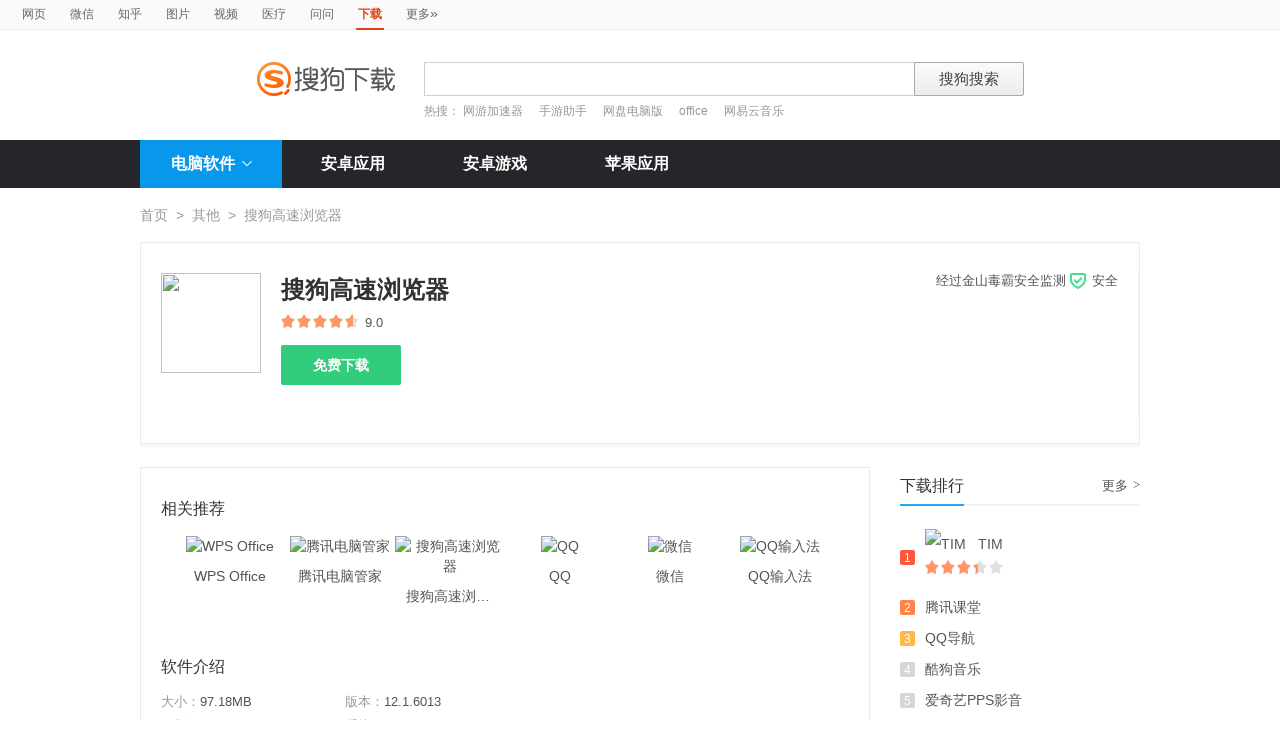

--- FILE ---
content_type: text/html; charset=UTF-8
request_url: https://xiazai.sogou.com/detail/34/8/8623308865128809051.html?uID=67DBE903ED18A00A00000000647DC284
body_size: 10820
content:
<!DOCTYPE HTML>

<html>
<head>
    <meta charset="utf-8">
    <meta name="viewport" content="width=device-width,initial-scale=1">
    <title>搜狗高速浏览器下载_搜狗下载</title>
    <meta name="keywords" content="搜狗高速浏览器,搜狗高速浏览器下载,搜狗高速浏览器官方下载" />
    <meta name="description" content="快速流畅的新型浏览器，与搜狗拼音输入法、搜狗五笔输入法等产品一同成为您高速上网的必备工具。搜狗浏览器拥有国内首款“真双核”引擎，采用多级加速机制，能大幅提高您的上网速度。" />
    <link href="/static/css/frame.css" rel="stylesheet" type="text/css">
    <link href="/static/css/index.css?v=20231116" rel="stylesheet" type="text/css">
    <link href="/css/suggestion.css" rel="stylesheet" type="text/css"/>
    <script src="/js/jquery-1.11.1.min.js"></script>
    <script src="/js/jquery.cookie.js"></script>
    <script>var uigs_para = {pagetype:'detail'}</script>
    
<script>
/**
 * uigs日志上报
 * 页面定义uigs_para:
 * var uigs_para = {pagetype:'detail'};
 */

function getUigsCommonParams(isClick){
    const type = isClick?'cl':'pv';
    var imgurl = ['https://pb.sogou.com/',type,'.gif?uigs_productid=vs_web&vstype=xiazai&uigs_t='];
    imgurl.push((new Date()).getTime());
    if (typeof uigs_para != "undefined"){
        var obj = uigs_para;
        for (var prop in obj) {
            if (obj.hasOwnProperty(prop)) {
                imgurl.push("&"+prop + "=" + encodeURIComponent(obj[prop]));
            }
        }
    }
    return imgurl;
}

function uigs_pv(other){
    try{
        if (typeof uigs_para === "undefined"){
            return;
        }
        var imgurl = getUigsCommonParams();
        imgurl.push("&");
        imgurl.push(other||"");
        (new Image()).src = imgurl.join("");
    }catch(E){
    }
}

function uigs_cl(uigs_cl,other){
    try{
        if (typeof uigs_para === "undefined"){
            return;
        }
        var imgurl = getUigsCommonParams(true);
        imgurl.push("&uigs_cl=",uigs_cl);
        imgurl.push("&");
        imgurl.push(other||"");
        (new Image()).src = imgurl.join("");
    }catch(E){
    }
}

function uigsClick(element){
    var $this = $(element);
    var uigs = $this.attr('uigs');
    if(uigs){
        uigs_cl(uigs);
    }
}

$(function(){
    uigs_pv();

    $('body').on('click','a,[uigs]',function() {
        uigsClick(this);
    });
});
</script>
    <script type="text/javascript" src="/js/common.js"></script>
    <script type="text/javascript" src="https://dlweb.sogoucdn.com/vr/js/sogoudownloadinterface.0602.js"></script>

    <style>
    .process-bar {
    	background: #2fc276 !important;
    }
    
    </style>
</head>

<body>

<head>
	<!--[if lte IE 6]><link href="/static/css/index_ie6.css" rel="stylesheet" type="text/css"><![endif]-->
</head>
<style>
    .suggestion  { text-align: left; }
    .nobg , .suglist{width:598px;}   /*宽度修改*/
    .topnav {
        width: 580px;
    }
</style>
<div class="searchnav">
    <ul class="topnav">
        
                <li><a onclick="s0(this,'query')" search="http://www.sogou.com/web?uID=94BF3A0D8F51A20B00000000696EE199" href="http://www.sogou.com">网页</a></li>
                <li><a onclick="s0(this,'query')" search="http://weixin.sogou.com/weixin?uID=94BF3A0D8F51A20B00000000696EE199" href="http://weixin.sogou.com">微信</a></li>
                <li><a href="http://zhihu.sogou.com?uID=94BF3A0D8F51A20B00000000696EE199">知乎</a></li>
                <li><a onclick="s0(this,'query')" search="http://pic.sogou.com/pics?uID=94BF3A0D8F51A20B00000000696EE199" href="http://pic.sogou.com/">图片</a></li>
                <li><a onclick="s0(this,'query')" search="http://v.sogou.com/v?uID=94BF3A0D8F51A20B00000000696EE199" href="http://v.sogou.com/">视频</a></li>
                <li><a onclick="s0(this,'query')" search="https://www.sogou.com/web?m2web=mingyi.sogou.com&ie=utf8&uID=94BF3A0D8F51A20B00000000696EE199" href="https://mingyi.sogou.com/">医疗</a></li>

                        <li><a href="http://wenwen.sogou.com" target="_blank">问问</a></li>
                    
                <li class="cur">下载</li>
                <li><a href="http://www.sogou.com/docs/more.htm">更多<span class="topraquo">&raquo;</span></a></li>
            
    </ul>
</div>
<div class="header" style="height:78px;z-index:99998;">
    <div class="searchbox">
        <a href="http://xiazai.sogou.com/" class='logo'><img src="/static/images/logo.png" srcset="/static/images/logo@2x.png 2x" alt="搜狗下载"></a>
        <form action="/search" method="get" class="searchform" name="searchForm" id="searchForm" onsubmit="checkForm()" style="position: relative;">
            <input name="uID" type="hidden" id="uid"  value="94BF3A0D8F51A20B00000000696EE199">
            <input name="euid" type="hidden" id="euid"  value="">
            <input name="w" type="hidden" id="w"  value="">
            <div class="querybox">
                <div class="qborder"><input type="text" name="query" id="query" class="query" autocomplete="off" value=""></div>
            </div>
            <div class="sbtn1"><input type="submit" value="搜狗搜索"></div>
            <div id="_suggestion" class="suggestion nobg" style="left: 0px; top: 32px; display: none; z-index:999999;">
                <div class="suginner">
                    <ul class="suglist"></ul>
                </div>
            </div>
            
                <div class="hotwords">热搜：
                    
                        <a href="/search?uID=94BF3A0D8F51A20B00000000696EE199&query=网游加速器&w=1996&euid=">网游加速器</a>
                    
                        <a href="/search?uID=94BF3A0D8F51A20B00000000696EE199&query=手游助手&w=1996&euid=">手游助手</a>
                    
                        <a href="/search?uID=94BF3A0D8F51A20B00000000696EE199&query=网盘电脑版&w=1996&euid=">网盘电脑版</a>
                    
                        <a href="/search?uID=94BF3A0D8F51A20B00000000696EE199&query=office&w=1996&euid=">office</a>
                    
                        <a href="/search?uID=94BF3A0D8F51A20B00000000696EE199&query=网易云音乐&w=1996&euid=">网易云音乐</a>
                    
                </div>
            
        </form>
    </div>
</div>

<div class="navbox_wrap">
    <div class="navbox">
        <ul>
            <li class="nav_pc" id="subNavBtn">
                <a href="/category/%E8%81%94%E7%BB%9C%E6%B2%9F%E9%80%9A/1.html?uID=94BF3A0D8F51A20B00000000696EE199&amp;w=2299" class="nav_item nav_item_cur">电脑软件<i class="nav_arrow"></i></a>
                <div class="sub_nav_wrap" id="subNav">
                    <div class="sub_nav">
                        <div class="sub_nav_inner nav_box">
                            <a uigs="sort_PC" href="/category/%E8%81%94%E7%BB%9C%E6%B2%9F%E9%80%9A/1.html?uID=94BF3A0D8F51A20B00000000696EE199&amp;w=2299"><i class="nav_icon_communicate"></i>联络沟通</a>
                            <a uigs="sort_PC" href="/category/%E8%BE%93%E5%85%A5%E6%B3%95/2.html?uID=94BF3A0D8F51A20B00000000696EE199&amp;w=2299"><i class="nav_icon_inputmethod"></i>输 入 法</a>
                            <a uigs="sort_PC" href="/category/%E8%A7%86%E9%A2%91%E6%92%AD%E6%94%BE/3.html?uID=94BF3A0D8F51A20B00000000696EE199&amp;w=2299"><i class="nav_icon_vedio"></i>视频播放</a>
                            <a uigs="sort_PC" href="/category/%E9%9F%B3%E9%A2%91%E6%92%AD%E6%94%BE/4.html?uID=94BF3A0D8F51A20B00000000696EE199&amp;w=2299"><i class="nav_icon_audio"></i>音频播放</a>
                            <a uigs="sort_PC" href="/category/%E6%B8%B8%E6%88%8F%E4%BC%91%E9%97%B2/5.html?uID=94BF3A0D8F51A20B00000000696EE199&amp;w=2299"><i class="nav_icon_game"></i>游戏休闲</a>
                            <a uigs="sort_PC" href="/category/%E5%8A%9E%E5%85%AC%E5%AD%A6%E4%B9%A0/6.html?uID=94BF3A0D8F51A20B00000000696EE199&amp;w=2299"><i class="nav_icon_officelearn"></i>办公学习</a>
                            <a uigs="sort_PC" href="/category/%E7%BD%91%E7%BB%9C%E4%B8%8B%E8%BD%BD/7.html?uID=94BF3A0D8F51A20B00000000696EE199&amp;w=2299"><i class="nav_icon_download"></i>网络下载</a>
                            <a uigs="sort_PC" href="/category/%E6%B5%8F%E8%A7%88%E5%99%A8/8.html?uID=94BF3A0D8F51A20B00000000696EE199&amp;w=2299"><i class="nav_icon_browser"></i>浏 览 器</a>
                            <a uigs="sort_PC" href="/category/%E7%BD%91%E7%BB%9C%E5%BA%94%E7%94%A8/9.html?uID=94BF3A0D8F51A20B00000000696EE199&amp;w=2299"><i class="nav_icon_networkapp"></i>网络应用</a>
                            <a uigs="sort_PC" href="/category/%E5%9B%BE%E7%89%87%E5%B7%A5%E5%85%B7/10.html?uID=94BF3A0D8F51A20B00000000696EE199&amp;w=2299"><i class="nav_icon_imagetool"></i>图片工具</a>
                            <a uigs="sort_PC" href="/category/%E6%A1%8C%E9%9D%A2%E4%B8%BB%E9%A2%98/11.html?uID=94BF3A0D8F51A20B00000000696EE199&amp;w=2299"><i class="nav_icon_deskoptheme"></i>桌面主题</a>
                            <a uigs="sort_PC" href="/category/%E5%AE%89%E5%85%A8%E9%98%B2%E6%8A%A4/12.html?uID=94BF3A0D8F51A20B00000000696EE199&amp;w=2299"><i class="nav_icon_secure"></i>安全防护</a>
                            <a uigs="sort_PC" href="/category/%E7%B3%BB%E7%BB%9F%E5%B7%A5%E5%85%B7/13.html?uID=94BF3A0D8F51A20B00000000696EE199&amp;w=2299"><i class="nav_icon_systemtool"></i>系统工具</a>
                            <a uigs="sort_PC" href="/category/%E5%8E%8B%E7%BC%A9%E5%88%BB%E5%BD%95/14.html?uID=94BF3A0D8F51A20B00000000696EE199&amp;w=2299"><i class="nav_icon_compression"></i>压缩刻录</a>
                            <a uigs="sort_PC" href="/category/%E9%A9%B1%E5%8A%A8%E8%A1%A5%E4%B8%81/15.html?uID=94BF3A0D8F51A20B00000000696EE199&amp;w=2299"><i class="nav_icon_driver"></i>驱动补丁</a>
                            <a uigs="sort_PC" href="/category/%E5%BC%80%E5%8F%91%E5%B7%A5%E5%85%B7/16.html?uID=94BF3A0D8F51A20B00000000696EE199&amp;w=2299"><i class="nav_icon_devtool"></i>开发工具</a>
                            <a uigs="sort_PC" href="/category/%E8%82%A1%E7%A5%A8%E7%BD%91%E9%93%B6/17.html?uID=94BF3A0D8F51A20B00000000696EE199&amp;w=2299"><i class="nav_icon_stock"></i>股票网银</a>
                            <a uigs="sort_PC" href="/category/%E5%AA%92%E4%BD%93%E7%BC%96%E8%BE%91/18.html?uID=94BF3A0D8F51A20B00000000696EE199&amp;w=2299"><i class="nav_icon_mediaeditor"></i>媒体编辑</a>
                        </div>
                    </div>
                </div>
            </li>
            <li><a href="http://as.sogou.com/catlist?pid=34&cid=49&uID=94BF3A0D8F51A20B00000000696EE199" class="nav_item">安卓应用</a></li>
            <li><a href="http://as.sogou.com/catlist?pid=17&cid=31&uID=94BF3A0D8F51A20B00000000696EE199" class="nav_item">安卓游戏</a></li>
            <li><a href="http://as.sogou.com/ios?uID=94BF3A0D8F51A20B00000000696EE199" class="nav_item">苹果应用</a></li>
        </ul>
    </div>
</div>
<script type="text/javascript">
    var highlight_li = -1;
    var suggLis;
    var _url = "/search?uID=94BF3A0D8F51A20B00000000696EE199&query=";
    var default_query = "";

    $(document).ready(function(){
        if($('#query').val()==""){
            $('#query').focus();
        }


    })

    $('#reset').click(function() {
        $(this).hide();
        $('#query').val("");
        $('#query').focus();
    });
    //IE和firefox
    if(navigator.userAgent.toLowerCase().indexOf('msie')>0 || navigator.userAgent.toLowerCase().indexOf('firefox')>0){
        $('#query').bind('keyup',function(event){
            if(event.keyCode != "9" && event.keyCode != "38" && event.keyCode!='40') {
                input_suggest();
            }
        });
    }else{
        $("#query").on('input',function(e){
            input_suggest();
        });
    }

    $("#query").on('focus',function(e){
        input_suggest();
    });

    $("#query").on('blur',function(e){
        if(e.target.id!='query' && e.target.className.indexOf("slide")<0){
            $("#_suggestion").hide();
        }
    });
    var input_suggest = function(){
        value = $('#query').val();
        $.ajax({
            type:"get",
            url:"/getSuggestion",
            dataType:"json",
            async:false,
            data:{query:value},
            success:function(data){
                if(data.success && data.list.length>0){
                    var _html = "";
                    for(var i = 0 ; i<10 && i < data.list.length;i++){
                        var _text = data.list[i]
                        if(_text=='' || _text==undefined){
                            continue
                        }
                        if(_text.length>30){
                            _text = _text.substring(0,30);
                        }
                        var _text = data.list[i];
                        _html += "<li>"
                        if(_text.indexOf(value)==0){
                            _text = _text.substring(value.length,_text.length);
                            _html += value+"<strong>"+_text+"</strong>"
                        }else{
                            _html += _text
                        }
                        _html += "</li>"
                    }
                    $("#_suggestion div ul").html(_html);
                    $("#_suggestion div ul li").each(function(){
                        $(this).on("click",function(){
                            window.location.href=_url+encodeURIComponent($(this).text())+"&w=2042";
                        });
                    });
                    $("#_suggestion").show();
                    suggLis = $("#_suggestion div ul li");
                    highlight_li = -1;
                    hoverFunc('#_suggestion div ul li', 'cur');
                }else{
                    $("#_suggestion").hide();
                }
            },
            error:function(){}
        });
    };
    function stopEvent(evt){
        if(evt.preventDefault){
            evt.preventDefault()
        }
        evt.cancelBubble=true;
        return evt.returnValue=false
    }
    //keydown的处理
    function keydown(evt){
        evt = evt||window.event;
        if (evt.keyCode == 27){ //Esc
            $("#_suggestion").hide();
            return stopEvent(evt);
        }else if(evt.keyCode == 13){ //Enter
        }else{
            if($("#_suggestion").css("display")=="block"){
                if (evt.keyCode == 38){
                    upKey();
                    return stopEvent(evt);
                }else if (evt.keyCode == 9 || evt.keyCode == 40){
                    downKey();
                    return stopEvent(evt);
                }
            }else{
                if ((evt.keyCode == 38)||(evt.keyCode == 40)){
                    highlight_li = -1;
                    clearHighlight();
                    $("#_suggestion").show();
                }
            }
        }
    }
    $(document).click(function(e){
        if(e.target.id!='query' && e.target.className.indexOf("slide")<0){
            $("#_suggestion").hide();
        }
    });
    $(document).bind('keydown',function(event){
        keydown(event);
    });


    function highlight(){
        clearHighlight();
        if(highlight_li>=0){
            suggLis[highlight_li].className="cur";
            $("#query").val($(suggLis[highlight_li]).text());
            $("#w").val("2042")
        }else{
            $("#query").val(default_query);
        }
    }
    function clearHighlight(){
        for(var i=0;i<suggLis.length;i++){
            suggLis[i].className="";
        }
    }

    function upKey(){
        clearHighlight();
        highlight_li--;
        if(highlight_li==-2){
            highlight_li=Math.min(suggLis.length,10)-1
        }
        highlight()
    }

    function downKey(){
        clearHighlight();
        highlight_li++;
        if(highlight_li==Math.min(suggLis.length,10)){
            highlight_li=-1
        }
        highlight()
    }
    function hoverFunc(select, css){
        $(select).hover(
                function(){
                    $(this).addClass(css);
                },
                function(){
                    $(this).removeClass(css);
                }
        )
    }

    function s0(o,key){
        var _input=$("#query").val();
        if(_input.length>0){
            var h = $(o).attr("search");
            h+="&"+key+"="+encodeURIComponent(_input);
            $(o).attr("href",h);
        }
    }
    function s(o){
        var _input=$("#query").val();
        if(_input.length>0){
            var h = $(o).attr("search");
            h+="&query="+encodeURIComponent(_input);
            $(o).attr("href",h);
        }
    }
    function s2(o){
        var _input=$("#query").val();
        if(_input.length>0){
            var h = $(o).attr("search");
            h+="&kw="+encodeURIComponent(_input);
            $(o).attr("href",h);
        }
    }

    function s3(o){
        var _input=$("#query").val();
        if(_input.length>0){
            var h = $(o).attr("search");
            h+="&sp="+encodeURIComponent(_input);
            $(o).attr("href",h);
        }
    }

    function s4(o){
        var _input=$("#query").val();
        if(_input.length>0){
            var h = $(o).attr("search");
            h+="&w="+encodeURIComponent(_input);
            $(o).attr("href",h);
        }
    }
    function checkForm(){
        var _input=$("#query").val();
        if(_input.length>40){
            _input = _input.substring(0,40);
            $("#query").val(_input);
        }
    }

    var url = "/WEB-INF/views/detail.jsp";
    if(url.match("index")) {
        $('#li_index').addClass("cur");
    } else if(url.match("ranking")) {
        $('#li_rank').addClass("cur");
    }else if(url.match("topicList")) {
        $('#li_topic').addClass("cur");
    }else if(url.match("clinic")) {
        $('#li_clinic').addClass("cur");
    }
</script>
<div class="wrap">
    
    <div class="location">
        <a href="/index.html?uID=94BF3A0D8F51A20B00000000696EE199">首页</a><span>&gt;</span><a href="/category/%E5%85%B6%E4%BB%96/0.html?uID=94BF3A0D8F51A20B00000000696EE199&amp;w=2299">其他</a><span>&gt;</span>搜狗高速浏览器
    </div>
    <div class="soft_detail_wrap">
        <!--如果没有detail_r内容class添加detail_box_no_r-->
        <!--如果图标显示为小图标80*80，class添加detail_box_s_img-->
        
        <div class="soft_detail_box detail_box_no_r">
            
            <div class="detail_l">
                
                        <img src="https://img03.sogoucdn.com/v2/thumb/resize/w/100/h/100?appid=100520147&url=http%3A%2F%2Fdl.app.sogou.com%2Fpc_logo%2F8623308865128809051.png" height="100" width="100">
                    
                <div class="soft_detail_info">
                    <strong class="soft_name">搜狗高速浏览器
                    </strong>
                    <span class="star_wrap">
                        <i class="star" style="width:90%"></i>
                    </span>
                    <span class="num">9.0</span>
                    
                    <div class="btns_box">
                        <input type="hidden" value="8623308865128809051" id="docid" />
                        <input type="hidden" value="" id="softId" />



                        <a id="detail_normaldown" target="_blank" href="https://xiazai.sogou.com/comm/redir?softdown=1&amp;u=5M778mNuk-J8GVej53SW39yfZBDvnveoCE4DpGTKouA8rD8h5MhXRTBu0Ai8yaKU3fnnF6otnIV1U3pk9xmGU5eJfrtVt7Ba&amp;pcid=8623308865128809051&amp;fr=xiazai&amp;w=2519&amp;source=liebao" class="super_btn" title="下载搜狗高速浏览器" uigs="download_PC">
                            免费下载
                        </a>

                    </div>


                </div>
                <span class="security_tip">
                    <a href="http://www.ijinshan.com/cooperate/sougou?soft_name=%E6%90%9C%E7%8B%97%E9%AB%98%E9%80%9F%E6%B5%8F%E8%A7%88%E5%99%A8&soft_logo=http%3A%2F%2Fdl.app.sogou.com%2Fpc_logo%2F8623308865128809051.png&soft_version=12.1.6013">经过金山毒霸安全监测 <i class="security_icon"></i>安全</a>
                </span>
            </div>
        </div>
    </div>

    <div class="main_box">

        <div class="main_box_l">

            <div class="soft_detail_con">
                <h3 class="detail_tit">相关推荐</h3>
                <div id="detail_jingpintuijian" class="soft_recmmend_wrap">
                    <div class="soft_recommend_box">
                        <div class="soft_icon_list" style="width:10000px;left:0;">
                            
                                            <div class="soft_icon_item beforeSoft">
                                                <a href="/detail/34/0/-3406222873872061787.html?uID=94BF3A0D8F51A20B00000000696EE199&amp;w=2111" title="WPS Office"><img src="https://img03.sogoucdn.com/v2/thumb/resize/w/56/h/56?appid=100520147&url=http%3A%2F%2Fdl.app.sogou.com%2Fpc_logo%2F-3406222873872061787.png" height="56" width="56" alt="WPS Office"></a>
                                                <span class="soft_name">WPS Office</span>
                                                <span class="download_btn"><a href="https://xiazai.sogou.com/comm/redir?softdown=1&amp;u=5M778mNuk-J8GVej53SW39yfZBDvnveoCE4DpGTKouA8rD8h5MhXRTBu0Ai8yaKU3fnnF6otnIV1U3pk9xmGU5eJfrtVt7Ba&amp;pcid=8623308865128809051&amp;fr=xiazai&amp;w=2519&amp;source=liebao">下载</a></span>
                                            </div>
                                        
                                            <div class="soft_icon_item beforeSoft">
                                                <a href="/detail/34/0/9005630369706256081.html?uID=94BF3A0D8F51A20B00000000696EE199&amp;w=2111" title="腾讯电脑管家"><img src="https://img03.sogoucdn.com/v2/thumb/resize/w/56/h/56?appid=100520147&url=http%3A%2F%2Fdl.app.sogou.com%2Fpc_logo%2F9005630369706256081.png" height="56" width="56" alt="腾讯电脑管家"></a>
                                                <span class="soft_name">腾讯电脑管家</span>
                                                <span class="download_btn"><a href="https://xiazai.sogou.com/comm/redir?softdown=1&amp;u=5M778mNuk-J8GVej53SW39yfZBDvnveoCE4DpGTKouA8rD8h5MhXRTBu0Ai8yaKU3fnnF6otnIV1U3pk9xmGU5eJfrtVt7Ba&amp;pcid=8623308865128809051&amp;fr=xiazai&amp;w=2519&amp;source=liebao">下载</a></span>
                                            </div>
                                        
                                            <div class="soft_icon_item beforeSoft">
                                                <a href="/detail/34/0/8623308865128809051.html?uID=94BF3A0D8F51A20B00000000696EE199&amp;w=2111" title="搜狗高速浏览器"><img src="https://img03.sogoucdn.com/v2/thumb/resize/w/56/h/56?appid=100520147&url=http%3A%2F%2Fdl.app.sogou.com%2Fpc_logo%2F8623308865128809051.png" height="56" width="56" alt="搜狗高速浏览器"></a>
                                                <span class="soft_name">搜狗高速浏览器</span>
                                                <span class="download_btn"><a href="https://xiazai.sogou.com/comm/redir?softdown=1&amp;u=5M778mNuk-J8GVej53SW39yfZBDvnveoCE4DpGTKouA8rD8h5MhXRTBu0Ai8yaKU3fnnF6otnIV1U3pk9xmGU5eJfrtVt7Ba&amp;pcid=8623308865128809051&amp;fr=xiazai&amp;w=2519&amp;source=liebao">下载</a></span>
                                            </div>
                                        
                                            <div class="soft_icon_item beforeSoft">
                                                <a href="/detail/34/0/-3080605666447722537.html?uID=94BF3A0D8F51A20B00000000696EE199&amp;w=2111" title="QQ"><img src="https://img03.sogoucdn.com/v2/thumb/resize/w/56/h/56?appid=100520147&url=http%3A%2F%2Fdl.app.sogou.com%2Fpc_logo%2F-3080605666447722537.png" height="56" width="56" alt="QQ"></a>
                                                <span class="soft_name">QQ</span>
                                                <span class="download_btn"><a href="https://xiazai.sogou.com/comm/redir?softdown=1&amp;u=5M778mNuk-J8GVej53SW39yfZBDvnveoCE4DpGTKouA8rD8h5MhXRTBu0Ai8yaKU3fnnF6otnIV1U3pk9xmGU5eJfrtVt7Ba&amp;pcid=8623308865128809051&amp;fr=xiazai&amp;w=2519&amp;source=liebao">下载</a></span>
                                            </div>
                                        
                                            <div class="soft_icon_item beforeSoft">
                                                <a href="/detail/34/0/4669602030091557924.html?uID=94BF3A0D8F51A20B00000000696EE199&amp;w=2111" title="微信"><img src="https://img03.sogoucdn.com/v2/thumb/resize/w/56/h/56?appid=100520147&url=http%3A%2F%2Fdl.app.sogou.com%2Fpc_logo%2F4669602030091557924.png" height="56" width="56" alt="微信"></a>
                                                <span class="soft_name">微信</span>
                                                <span class="download_btn"><a href="https://xiazai.sogou.com/comm/redir?softdown=1&amp;u=5M778mNuk-J8GVej53SW39yfZBDvnveoCE4DpGTKouA8rD8h5MhXRTBu0Ai8yaKU3fnnF6otnIV1U3pk9xmGU5eJfrtVt7Ba&amp;pcid=8623308865128809051&amp;fr=xiazai&amp;w=2519&amp;source=liebao">下载</a></span>
                                            </div>
                                        
                                            <div class="soft_icon_item beforeSoft">
                                                <a href="/detail/34/0/4975433513090204838.html?uID=94BF3A0D8F51A20B00000000696EE199&amp;w=2111" title="QQ输入法"><img src="https://img03.sogoucdn.com/v2/thumb/resize/w/56/h/56?appid=100520147&url=http%3A%2F%2Fdl.app.sogou.com%2Fpc_logo%2F4975433513090204838.png" height="56" width="56" alt="QQ输入法"></a>
                                                <span class="soft_name">QQ输入法</span>
                                                <span class="download_btn"><a href="https://xiazai.sogou.com/comm/redir?softdown=1&amp;u=5M778mNuk-J8GVej53SW39yfZBDvnveoCE4DpGTKouA8rD8h5MhXRTBu0Ai8yaKU3fnnF6otnIV1U3pk9xmGU5eJfrtVt7Ba&amp;pcid=8623308865128809051&amp;fr=xiazai&amp;w=2519&amp;source=liebao">下载</a></span>
                                            </div>
                                        
                                            <div class="soft_icon_item afterSoft" style="display: none">
                                                <a href="/detail/34/0/-5298489803314593863.html?uID=94BF3A0D8F51A20B00000000696EE199&amp;w=2111" title="大智慧365"><img src="https://img03.sogoucdn.com/v2/thumb/resize/w/56/h/56?appid=100520147&url=http%3A%2F%2Fdl.app.sogou.com%2Fpc_logo%2F-5298489803314593863.png" height="56" width="56" alt="大智慧365"></a>
                                                <span class="soft_name">大智慧365</span>
                                                <span class="download_btn"><a href="https://xiazai.sogou.com/comm/redir?softdown=1&amp;u=5M778mNuk-J8GVej53SW39yfZBDvnveoCE4DpGTKouA8rD8h5MhXRTBu0Ai8yaKU3fnnF6otnIV1U3pk9xmGU5eJfrtVt7Ba&amp;pcid=8623308865128809051&amp;dt=1&amp;w=2519&amp;source=liebao">下载</a></span>
                                            </div>
                                        
                                            <div class="soft_icon_item afterSoft" style="display: none">
                                                <a href="/detail/34/0/4871856506745242874.html?uID=94BF3A0D8F51A20B00000000696EE199&amp;w=2111" title="酷狗音乐"><img src="https://img03.sogoucdn.com/v2/thumb/resize/w/56/h/56?appid=100520147&url=http%3A%2F%2Fdl.app.sogou.com%2Fpc_logo%2F4871856506745242874.png" height="56" width="56" alt="酷狗音乐"></a>
                                                <span class="soft_name">酷狗音乐</span>
                                                <span class="download_btn"><a href="https://xiazai.sogou.com/comm/redir?softdown=1&amp;u=5M778mNuk-J8GVej53SW39yfZBDvnveoCE4DpGTKouA8rD8h5MhXRTBu0Ai8yaKU3fnnF6otnIV1U3pk9xmGU5eJfrtVt7Ba&amp;pcid=8623308865128809051&amp;dt=1&amp;w=2519&amp;source=liebao">下载</a></span>
                                            </div>
                                        
                                            <div class="soft_icon_item afterSoft" style="display: none">
                                                <a href="/detail/34/0/6451591383115926146.html?uID=94BF3A0D8F51A20B00000000696EE199&amp;w=2111" title="驱动精灵"><img src="https://img03.sogoucdn.com/v2/thumb/resize/w/56/h/56?appid=100520147&url=http%3A%2F%2Fdl.app.sogou.com%2Fpc_logo%2F6451591383115926146.png" height="56" width="56" alt="驱动精灵"></a>
                                                <span class="soft_name">驱动精灵</span>
                                                <span class="download_btn"><a href="https://xiazai.sogou.com/comm/redir?softdown=1&amp;u=5M778mNuk-J8GVej53SW39yfZBDvnveoCE4DpGTKouA8rD8h5MhXRTBu0Ai8yaKU3fnnF6otnIV1U3pk9xmGU5eJfrtVt7Ba&amp;pcid=8623308865128809051&amp;dt=1&amp;w=2519&amp;source=liebao">下载</a></span>
                                            </div>
                                        
                                            <div class="soft_icon_item afterSoft" style="display: none">
                                                <a href="/detail/34/0/1882834511144817344.html?uID=94BF3A0D8F51A20B00000000696EE199&amp;w=2111" title="QQ音乐"><img src="https://img03.sogoucdn.com/v2/thumb/resize/w/56/h/56?appid=100520147&url=https%3A%2F%2Fcu003.www.duba.net%2Fduba%2Ftools%2Fdubatools%2Fsoftmgricon%2F60040408.png" height="56" width="56" alt="QQ音乐"></a>
                                                <span class="soft_name">QQ音乐</span>
                                                <span class="download_btn"><a href="https://xiazai.sogou.com/comm/redir?softdown=1&amp;u=5M778mNuk-J8GVej53SW39yfZBDvnveoCE4DpGTKouA8rD8h5MhXRTBu0Ai8yaKU3fnnF6otnIV1U3pk9xmGU5eJfrtVt7Ba&amp;pcid=8623308865128809051&amp;dt=1&amp;w=2519&amp;source=liebao">下载</a></span>
                                            </div>
                                        
                                            <div class="soft_icon_item afterSoft" style="display: none">
                                                <a href="/detail/34/0/-4793892963357324613.html?uID=94BF3A0D8F51A20B00000000696EE199&amp;w=2111" title="电驴"><img src="https://img03.sogoucdn.com/v2/thumb/resize/w/56/h/56?appid=100520147&url=http%3A%2F%2Fdl.app.sogou.com%2Fpc_logo%2F-4793892963357324613.png" height="56" width="56" alt="电驴"></a>
                                                <span class="soft_name">电驴</span>
                                                <span class="download_btn"><a href="https://xiazai.sogou.com/comm/redir?softdown=1&amp;u=5M778mNuk-J8GVej53SW39yfZBDvnveoCE4DpGTKouA8rD8h5MhXRTBu0Ai8yaKU3fnnF6otnIV1U3pk9xmGU5eJfrtVt7Ba&amp;pcid=8623308865128809051&amp;dt=1&amp;w=2519&amp;source=liebao">下载</a></span>
                                            </div>
                                        
                                            <div class="soft_icon_item afterSoft" style="display: none">
                                                <a href="/detail/34/0/-7654919934142823378.html?uID=94BF3A0D8F51A20B00000000696EE199&amp;w=2111" title="YY语音"><img src="https://img03.sogoucdn.com/v2/thumb/resize/w/56/h/56?appid=100520147&url=https%3A%2F%2Fcu003.www.duba.net%2Fduba%2Ftools%2Fdubatools%2Fsoftmgricon%2F60001738.png" height="56" width="56" alt="YY语音"></a>
                                                <span class="soft_name">YY语音</span>
                                                <span class="download_btn"><a href="https://xiazai.sogou.com/comm/redir?softdown=1&amp;u=5M778mNuk-J8GVej53SW39yfZBDvnveoCE4DpGTKouA8rD8h5MhXRTBu0Ai8yaKU3fnnF6otnIV1U3pk9xmGU5eJfrtVt7Ba&amp;pcid=8623308865128809051&amp;dt=1&amp;w=2519&amp;source=liebao">下载</a></span>
                                            </div>
                                        
                        </div>
                    </div>
                    <a href="javascript:void(0)" id="slide-btn2-left" class="icon page_btn pre_page" style="display: none">&#xea1c;</a>
                    <a href="javascript:void(0)" id="slide-btn2-right" class="icon page_btn next_page" style="display: none">&#xea1d;</a>
                </div>
                <h3 class="detail_tit">软件介绍</h3>
                <div class="soft_intro_info">
                    <span class="info_size"><i>大小：</i>97.18MB</span>
                    <span class="info_version"><i>版本：</i>12.1.6013</span>
                    <span class="info_date"><i>更新：</i>2023-06-19</span>
                    <span class="info_system"><i>系统：</i>Win10/Win8/Win7/WinS2008/Vista/WinXP/WinS2003 </span>
                </div>
                <div class="soft_intro_txt">
                    <p class="intro_website">官网 <a href="http://ie.sogou.com/index.html" target="_blank">http://ie.sogou.com/index.html</a></p>
                    <p class="intro_article">
                        <span id="short-desc">快速流畅的新型浏览器，与搜狗拼音输入法、搜狗五笔输入法等产品一同成为您高速上网的必备工具。搜狗浏览器拥有国内首款“真双核”引擎，采用多级加速机制，能大幅提高您的上网速度。</span>
                        
                    </p>
                </div>
                <!--图片轮播 begin-->
                
                <div class="slide_box" id="slideBox" href=''>
                    
                        <div class="slide_img_b">
                            <a href="javascript:void(0)" target="_blank"><img src="https://img03.sogoucdn.com/v2/thumb/resize/w/280/h/280?appid=100520147&url=https%3A%2F%2Fsoftmgr.duba.net%2Fsnapshot%2Fimg%2Fimg-20150805-160835.684913.jpg"><span class="cover"></span></a>
                        </div>
                    
                        <div class="slide_img_b">
                            <a href="javascript:void(0)" target="_blank"><img src="https://img03.sogoucdn.com/v2/thumb/resize/w/280/h/280?appid=100520147&url=https%3A%2F%2Fsoftmgr.duba.net%2Fsnapshot%2Fimg%2Fimg-20150818-170803.152214.jpg"><span class="cover"></span></a>
                        </div>
                    
                        <div class="slide_img_b">
                            <a href="javascript:void(0)" target="_blank"><img src="https://img03.sogoucdn.com/v2/thumb/resize/w/280/h/280?appid=100520147&url=https%3A%2F%2Fsoftmgr.duba.net%2Fsnapshot%2Fimg%2Fimg-20150818-170805.369703.jpg"><span class="cover"></span></a>
                        </div>
                    
                </div>
                
                <!--图片轮播 end-->
                <div class="from_info">来源：
                    <a href="https://www.ijinshan.com/" target="_blank">金山毒霸</a>
                </div>
            </div>
            
            <div class="help_box">
                <div class="title">
                    <h3>问题求助</h3>
                    <span class="tit_info">
                        <a target="_blank" href="http://wenwen.sogou.com/cate/ask?q=&sourceid=1008&ch=w.ask.empty">我要提问</a>
                        <span class="line">|</span>
                        <a target="_blank" href="http://wenwen.sogou.com/cate/?cid=321191936&ch=newsy.daohang.left">更多问题</a>
                    </span>
                </div>
                <div class="help_list help_list_02">
                    
                        <div class="help_item">
                        <span class="img_b">
                            <img src="https://img03.sogoucdn.com/v2/thumb/resize/w/36/h/36?appid=100520147&url=https%3A%2F%2Fcache.soso.com%2Fwenwen%2Fdeploy%2Fcss%2Fued%2Fwenwen%2Fpc%2Fdist%2Fimg%2Fdefault-thumb%2Fdefault-thumb7_ac1be33.png" width="36" height="36">
                        </span>
                            <p class="help_tit">
                                <a target="_blank" href="https://wenwen.sogou.com/z/q760623437.htm" target="_blank">怎样把高速搜狗浏览器该为ie浏览器</a>
                            </p>
                            <p class="help_info">
                                没太明白你的意思。
1.如果是说调用IE核心。搜狗浏览器地址栏的右边有个模式切换按钮，“兼容”模式就是调用IE，“高速”模式是修改版的CHROME高速核心。 
2.如果是说改的像IE浏览器的话。搜狗也有IE皮肤可选。还可以在搜狗的菜单-工具-搜狗高速浏览器选项-打开多个网页采用：多窗口。就是仿照IE6的多窗口方式。
                            </p>
                            <span class="time">2018-07-18</span>
                        </div>
                    
                        <div class="help_item">
                        <span class="img_b">
                            <img src="https://img03.sogoucdn.com/v2/thumb/resize/w/36/h/36?appid=100520147&url=https%3A%2F%2Fpic3.zhimg.com%2Fv2-338c756a2df7634c58c3698deb7207d2_xs.jpg" width="36" height="36">
                        </span>
                            <p class="help_tit">
                                <a target="_blank" href="https://www.zhihu.com/question/19918190" target="_blank">如果你是搜狗浏览器的产品运营人员，接下来一个季度最重要的工作内容是什么？</a>
                            </p>
                            <p class="help_info">
                                如果你是搜狗浏览器的产品运营人员，接下来一个季度最重要的工作内容是什么？
                            </p>
                            <span class="time">2018-07-18</span>
                        </div>
                    
                        <div class="help_item">
                        <span class="img_b">
                            <img src="https://img03.sogoucdn.com/v2/thumb/resize/w/36/h/36?appid=100520147&url=https%3A%2F%2Fpic2.zhimg.com%2Fc3307a743d7e15a59d2ebdaa2e9d3d94_xs.jpg" width="36" height="36">
                        </span>
                            <p class="help_tit">
                                <a target="_blank" href="https://www.zhihu.com/question/19639231" target="_blank">搜狗浏览器能否成为一个平台？什么样的平台？</a>
                            </p>
                            <p class="help_info">
                                搜狗浏览器能否成为一个平台？什么样的平台？
                            </p>
                            <span class="time">2018-07-18</span>
                        </div>
                    
                        <div class="help_item">
                        <span class="img_b">
                            <img src="https://img03.sogoucdn.com/v2/thumb/resize/w/36/h/36?appid=100520147&url=https%3A%2F%2Fpic2.zhimg.com%2Fc3307a743d7e15a59d2ebdaa2e9d3d94_xs.jpg" width="36" height="36">
                        </span>
                            <p class="help_tit">
                                <a target="_blank" href="https://www.zhihu.com/question/20029716" target="_blank">搜狗浏览器的“浏览模式选择策略”是以什么为选择标准的呢？</a>
                            </p>
                            <p class="help_info">
                                另外，它的兼容模式是以ie几为内核的？是ie6吧？因为发现它会把图片的alt属性当作提示标签来处理。那为什么要选择这么低端的浏览器呢？
                            </p>
                            <span class="time">2018-07-18</span>
                        </div>
                    
                </div>
            </div>
            
        </div>

        <div class="main_box_r">
            
            <div class="download_bang_box">
                <div class="title">
                    <h3>下载排行</h3>
                    
                    <span class="tit_info">
                        <a href="/ranking.html?uID=94BF3A0D8F51A20B00000000696EE199">更多<i class="arrow">&gt;</i></a>
                    </span>
                </div>

                <div class="download_bang" id="downloadBang">
                    
                        <div class="bang_item bang_item_hover">
                            
                                    <span class="num num_01">1</span>
                                
                            <a href="/detail/34/0/5622324423116744740.html?uID=94BF3A0D8F51A20B00000000696EE199" class="img_b"><img src="https://img03.sogoucdn.com/v2/thumb/resize/w/56/h/56?appid=100520147&url=http%3A%2F%2Fdl.app.sogou.com%2Fpc_logo%2F5622324423116744740.png" height="56" width="56" alt="TIM"></a>
                            <span class="soft_name"><a href="/detail/34/0/5622324423116744740.html?uID=94BF3A0D8F51A20B00000000696EE199">TIM</a></span>
                        <span class="star_wrap">
                            <i class="star" style="width:66%"></i>
                        </span>

                        </div>
                    
                        <div class="bang_item ">
                            
                                    <span class="num num_02">2</span>
                                
                            <a href="/detail/34/0/7769400539401234250.html?uID=94BF3A0D8F51A20B00000000696EE199" class="img_b"><img src="https://img03.sogoucdn.com/v2/thumb/resize/w/56/h/56?appid=100520147&url=https%3A%2F%2Fcu003.www.duba.net%2Fduba%2Ftools%2Fdubatools%2Fsoftmgricon%2F70007278.png" height="56" width="56" alt="腾讯课堂"></a>
                            <span class="soft_name"><a href="/detail/34/0/7769400539401234250.html?uID=94BF3A0D8F51A20B00000000696EE199">腾讯课堂</a></span>
                        <span class="star_wrap">
                            <i class="star" style="width:65%"></i>
                        </span>

                        </div>
                    
                        <div class="bang_item ">
                            
                                    <span class="num num_03">3</span>
                                
                            <a href="/detail/34/0/676315563837238294.html?uID=94BF3A0D8F51A20B00000000696EE199" class="img_b"><img src="https://img03.sogoucdn.com/v2/thumb/resize/w/56/h/56?appid=100520147&url=https%3A%2F%2Fcu003.www.duba.net%2Fduba%2Ftools%2Fdubatools%2Fsoftmgricon%2F70004701.png" height="56" width="56" alt="QQ导航"></a>
                            <span class="soft_name"><a href="/detail/34/0/676315563837238294.html?uID=94BF3A0D8F51A20B00000000696EE199">QQ导航</a></span>
                        <span class="star_wrap">
                            <i class="star" style="width:65%"></i>
                        </span>

                        </div>
                    
                        <div class="bang_item ">
                            
                                    <span class="num">4</span>
                                
                            <a href="/detail/34/0/4871856506745242874.html?uID=94BF3A0D8F51A20B00000000696EE199" class="img_b"><img src="https://img03.sogoucdn.com/v2/thumb/resize/w/56/h/56?appid=100520147&url=http%3A%2F%2Fdl.app.sogou.com%2Fpc_logo%2F4871856506745242874.png" height="56" width="56" alt="酷狗音乐"></a>
                            <span class="soft_name"><a href="/detail/34/0/4871856506745242874.html?uID=94BF3A0D8F51A20B00000000696EE199">酷狗音乐</a></span>
                        <span class="star_wrap">
                            <i class="star" style="width:100%"></i>
                        </span>

                        </div>
                    
                        <div class="bang_item ">
                            
                                    <span class="num">5</span>
                                
                            <a href="/detail/34/18/-3230604409881581210.html?uID=94BF3A0D8F51A20B00000000696EE199" class="img_b"><img src="https://img03.sogoucdn.com/v2/thumb/resize/w/56/h/56?appid=100520147&url=http%3A%2F%2Fdl.app.sogou.com%2Fpc_logo%2F-3230604409881581210.png" height="56" width="56" alt="爱奇艺PPS影音"></a>
                            <span class="soft_name"><a href="/detail/34/18/-3230604409881581210.html?uID=94BF3A0D8F51A20B00000000696EE199">爱奇艺PPS影音</a></span>
                        <span class="star_wrap">
                            <i class="star" style="width:100%"></i>
                        </span>

                        </div>
                    
                        <div class="bang_item ">
                            
                                    <span class="num">6</span>
                                
                            <a href="/detail/34/0/-7654919934142823378.html?uID=94BF3A0D8F51A20B00000000696EE199" class="img_b"><img src="https://img03.sogoucdn.com/v2/thumb/resize/w/56/h/56?appid=100520147&url=https%3A%2F%2Fcu003.www.duba.net%2Fduba%2Ftools%2Fdubatools%2Fsoftmgricon%2F60001738.png" height="56" width="56" alt="YY语音"></a>
                            <span class="soft_name"><a href="/detail/34/0/-7654919934142823378.html?uID=94BF3A0D8F51A20B00000000696EE199">YY语音</a></span>
                        <span class="star_wrap">
                            <i class="star" style="width:78%"></i>
                        </span>

                        </div>
                    
                        <div class="bang_item ">
                            
                                    <span class="num">7</span>
                                
                            <a href="/detail/34/0/-6699374927030488929.html?uID=94BF3A0D8F51A20B00000000696EE199" class="img_b"><img src="https://img03.sogoucdn.com/v2/thumb/resize/w/56/h/56?appid=100520147&url=http%3A%2F%2Fdl.app.sogou.com%2Fpc_logo%2F-6699374927030488929.png" height="56" width="56" alt="搜狗输入法"></a>
                            <span class="soft_name"><a href="/detail/34/0/-6699374927030488929.html?uID=94BF3A0D8F51A20B00000000696EE199">搜狗输入法</a></span>
                        <span class="star_wrap">
                            <i class="star" style="width:90%"></i>
                        </span>

                        </div>
                    
                        <div class="bang_item ">
                            
                                    <span class="num">8</span>
                                
                            <a href="/detail/34/12/5632829225944923461.html?uID=94BF3A0D8F51A20B00000000696EE199" class="img_b"><img src="https://img03.sogoucdn.com/v2/thumb/resize/w/56/h/56?appid=100520147&url=http%3A%2F%2Fpc3.gtimg.com%2Fsoftmgr%2Flogo%2F48%2F1810_48_1470208647.png" height="56" width="56" alt="电脑管家"></a>
                            <span class="soft_name"><a href="/detail/34/12/5632829225944923461.html?uID=94BF3A0D8F51A20B00000000696EE199">电脑管家</a></span>
                        <span class="star_wrap">
                            <i class="star" style="width:74%"></i>
                        </span>

                        </div>
                    
                        <div class="bang_item ">
                            
                                    <span class="num">9</span>
                                
                            <a href="/detail/34/0/-6542522661282298716.html?uID=94BF3A0D8F51A20B00000000696EE199" class="img_b"><img src="https://img03.sogoucdn.com/v2/thumb/resize/w/56/h/56?appid=100520147&url=http%3A%2F%2Fdl.app.sogou.com%2Fpc_logo%2F-6542522661282298716.png" height="56" width="56" alt="暴风影音"></a>
                            <span class="soft_name"><a href="/detail/34/0/-6542522661282298716.html?uID=94BF3A0D8F51A20B00000000696EE199">暴风影音</a></span>
                        <span class="star_wrap">
                            <i class="star" style="width:100%"></i>
                        </span>

                        </div>
                    
                        <div class="bang_item ">
                            
                                    <span class="num">10</span>
                                
                            <a href="/detail/34/7/-4581287645299687438.html?uID=94BF3A0D8F51A20B00000000696EE199" class="img_b"><img src="https://img03.sogoucdn.com/v2/thumb/resize/w/56/h/56?appid=100520147&url=http%3A%2F%2Fwww.33lc.com%2Fuploadfile%2F2016%2F0816%2F20160816014652160.png" height="56" width="56" alt="软件助手"></a>
                            <span class="soft_name"><a href="/detail/34/7/-4581287645299687438.html?uID=94BF3A0D8F51A20B00000000696EE199">软件助手</a></span>
                        <span class="star_wrap">
                            <i class="star" style="width:95%"></i>
                        </span>

                        </div>
                    
                </div>

            </div>

            <div class="hot_key_box">

                <div class="title">
                    <h3>热门搜索</h3>
                </div>

                <div class="hot_key_list">
                    
                        <a href="/detail/34/0/-3406222873872061787.html?uID=94BF3A0D8F51A20B00000000696EE199&amp;w=2320" class="short_key key_01">WPS Office</a>
                    
                        <a href="/detail/34/0/9005630369706256081.html?uID=94BF3A0D8F51A20B00000000696EE199&amp;w=2320" class="short_key key_02">腾讯电脑管家</a>
                    
                        <a href="/detail/34/0/8623308865128809051.html?uID=94BF3A0D8F51A20B00000000696EE199&amp;w=2320" class="long_key key_03">搜狗高速浏览器</a>
                    
                        <a href="/detail/34/0/-3080605666447722537.html?uID=94BF3A0D8F51A20B00000000696EE199&amp;w=2320" class="short_key key_04">QQ</a>
                    
                        <a href="/detail/34/0/4669602030091557924.html?uID=94BF3A0D8F51A20B00000000696EE199&amp;w=2320" class="short_key key_05">微信</a>
                    
                        <a href="/detail/34/0/4975433513090204838.html?uID=94BF3A0D8F51A20B00000000696EE199&amp;w=2320" class="long_key key_06">QQ输入法</a>
                    
                        <a href="/detail/34/0/-5298489803314593863.html?uID=94BF3A0D8F51A20B00000000696EE199&amp;w=2320" class="short_key key_07">大智慧365</a>
                    
                        <a href="/detail/34/0/4871856506745242874.html?uID=94BF3A0D8F51A20B00000000696EE199&amp;w=2320" class="short_key key_08">酷狗音乐</a>
                    
                        <a href="/detail/34/0/6451591383115926146.html?uID=94BF3A0D8F51A20B00000000696EE199&amp;w=2320" class="long_key key_09">驱动精灵</a>
                    
                        <a href="/detail/34/0/1882834511144817344.html?uID=94BF3A0D8F51A20B00000000696EE199&amp;w=2320" class="short_key key_01">QQ音乐</a>
                    
                        <a href="/detail/34/0/-4793892963357324613.html?uID=94BF3A0D8F51A20B00000000696EE199&amp;w=2320" class="short_key key_02">电驴</a>
                    
                        <a href="/detail/34/0/-7654919934142823378.html?uID=94BF3A0D8F51A20B00000000696EE199&amp;w=2320" class="long_key key_03">YY语音</a>
                    
                        <a href="/detail/34/0/7839367463619571826.html?uID=94BF3A0D8F51A20B00000000696EE199&amp;w=2320" class="short_key key_04">uTorrent</a>
                    
                        <a href="/detail/34/0/5062545431224130659.html?uID=94BF3A0D8F51A20B00000000696EE199&amp;w=2320" class="short_key key_05">变速精灵</a>
                    
                        <a href="/detail/34/0/7431190599517212231.html?uID=94BF3A0D8F51A20B00000000696EE199&amp;w=2320" class="long_key key_06">Skype</a>
                    
                        <a href="/detail/34/0/-7642219651591629285.html?uID=94BF3A0D8F51A20B00000000696EE199&amp;w=2320" class="short_key key_07">抖音电脑版</a>
                    
                        <a href="/detail/34/0/-2615505204212449859.html?uID=94BF3A0D8F51A20B00000000696EE199&amp;w=2320" class="short_key key_08">穿越火线</a>
                    
                        <a href="/detail/34/0/-6542522661282298716.html?uID=94BF3A0D8F51A20B00000000696EE199&amp;w=2320" class="long_key key_09">暴风影音</a>
                    
                </div>
            </div>
        </div>
    </div>
</div>


<div class="footer_wrap">
    <div class="footer">
        <a href="https://e.qq.com/ads/?from=sougou01" target="_blank">企业推广</a>
        -
        <a href="http://pinyin.sogou.com" target="_blank">输入法</a>
        -
        <a href="http://ie.sogou.com/" target="_blank">浏览器</a>
        -
        <a href="http://help.sogou.com" target="_blank">搜索帮助</a>

        -
        <a href="/comm/softSubmit" target="_blank">软件提交</a>
        <br>
        © <script type="text/javascript">document.write(new Date().getFullYear());</script> SOGOU - 京ICP证050897号 <a href="http://www.sogou.com/docs/terms.htm" target="_blank" class="g">免责声明</a>
    </div>
</div>
<div class="bottom_btn_box fix_ie">

    <div id="scrollupBtn" style="display:none;"><a href="javascript:void(0)" class="scrollup_btn" data-target="0">返回顶部</a></div>
</div>
<script type="text/javascript" src="/js/xiazai20151230.js?vs=1.05"></script>
<script type="text/javascript" src="/static/js/softpage.js?vs=1.05"></script>

<script>
    //底部返回顶部
    $('#scrollupBtn').scrollUp();
    var cur_url = encodeURIComponent(window.location.href);
    var _feed = $("#_feed_button")
    _feed.attr("href",_feed.attr("href")+cur_url);
</script>

<script>
    (function($){

        // 20220315下掉高速下载
    	// //根据cookie获取勾选框状态
    	// var hd_checkbox = $.cookie('hd_checkbox');
    	// if (hd_checkbox==null || hd_checkbox==undefined || hd_checkbox == '0') {
    	// 	$('.download_by_helper input').prop('checked','checked');
    	// }else {
    	// 	$('#detail_normaldown').show();
    	// }
    	//
    	// $('.download_by_helper input').bind('click',function(){
    	// 	 if($(this).prop('checked')){
    	// 		 $('#detail_normaldown').hide();
    	// 		 $.cookie('hd_checkbox','0',{expires:365, path:'/'});//0-隐藏普通下载
    	// 	 } else {
    	// 		 $('#detail_normaldown').show();
    	// 		 $.cookie('hd_checkbox','1',{expires:365, path:'/'});//1-显示普通下载
    	// 	 }
    	// });
    	
        $('#subNavBtn').hover(function(){
            $('#subNav').toggle();
            $('#subNavBtn .nav_arrow').toggleClass('nav_arrow_fold');
        });
        $('#downloadBang .bang_item ').hover(function(){
            $(this).siblings('.bang_item_hover').removeClass('bang_item_hover')
                    .end().addClass('bang_item_hover');
        });

        $("#slide-btn2-right" ).click(function() {
            $(".beforeSoft").toggle();
            $(".afterSoft").toggle();
        });

        $("#slide-btn2-left" ).click(function() {
            $(".afterSoft").toggle();
            $(".beforeSoft").toggle();
        });
        $("#detail_jingpintuijian").hover(function(){
            $("#slide-btn2-left").toggle();
            $("#slide-btn2-right").toggle();
        },function(){
            $("#slide-btn2-left").toggle();
            $("#slide-btn2-right").toggle();
        });
        var docid="8623308865128809051";
        $.ajax({
            type: 'post',
            dataType: 'json',
            data:{docids:docid,cKey:"changyan_detail"+docid},
            url: '/loadChangyanCount',
            success: function(data) {
                if(data==null || data==undefined) {
                    return;
                }
                num = data[docid];
                $("#comment_num").html(num+"条评论<i class='icon'>&#xea13;</i>");
            }
        });

        var desc= '快速流畅的新型浏览器，与搜狗拼音输入法、搜狗五笔输入法等产品一同成为您高速上网的必备工具。搜狗浏览器拥有国内首款“真双核”引擎，采用多级加速机制，能大幅提高您的上网速度。';
        $('#link-more').click(function() {
            $(this).hide();
            $('#short-desc').html(desc);
        });
    })(jQuery);
    $('[name=hd_btn]').bind('click',function(){
        var obj = $(this);
        var hdObj = obj.data("hd");
        if(hdObj.source=='bz'){
            window.location.href=hdObj.sogouHighdownUrl;
        }else{
            hdSogouDownload(obj)
        }
    });
</script>

</body>
</html>